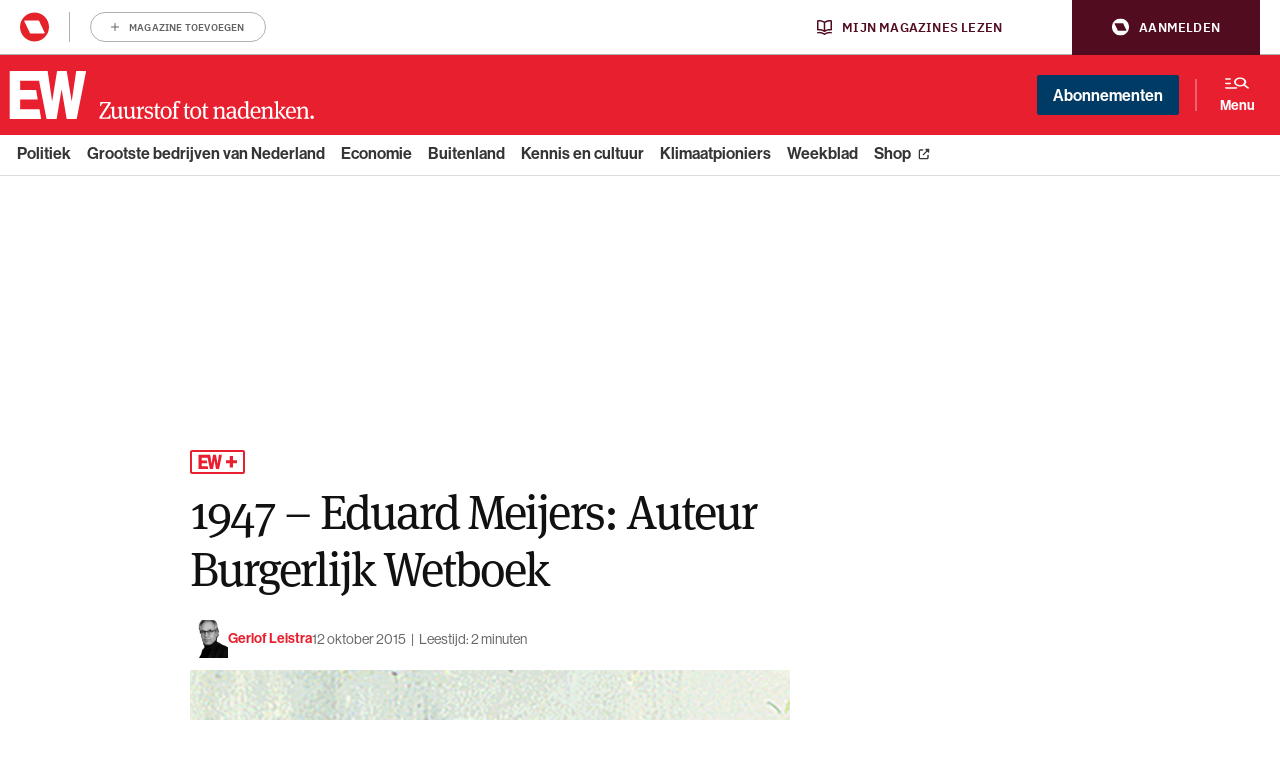

--- FILE ---
content_type: image/svg+xml
request_url: https://www.ewmagazine.nl/app/themes/ewmagazine/dist/images/chevron-right-white.svg
body_size: 22
content:
<svg width="16" height="16" fill="none" xmlns="http://www.w3.org/2000/svg"><path d="M10.47 7.53a.667.667 0 010 .944l-4 4a.668.668 0 01-.943-.944l3.53-3.529-3.528-3.529a.668.668 0 01.944-.944l4 4-.002.002z" fill="#fff"/></svg>

--- FILE ---
content_type: image/svg+xml
request_url: https://www.ewmagazine.nl/app/themes/ewmagazine/dist/images/ewmagazine-logo.svg
body_size: 254
content:
<svg xmlns="http://www.w3.org/2000/svg" viewBox="0 0 436.3 282.6"><path d="M-.017.003v282.575h380.4L436.298.003H-.017z" fill="#da0f0f"/><path d="M164.836 161.773l-7.726-43.956h-76.2V75.625h91.052V30.963h-140.9v220.769h150.002l-7.797-44.627-92.357-.07v-45.262h83.926zm183.55-130.669l-21.52 140.37-23.812-140.37h-45.931l-23.707 140.018-21.308-140.159h-50.13l44.91 220.769h47.977l23.918-137.301 24.165 137.3h47.731l45.05-220.627h-47.343z" fill="#fff"/></svg>